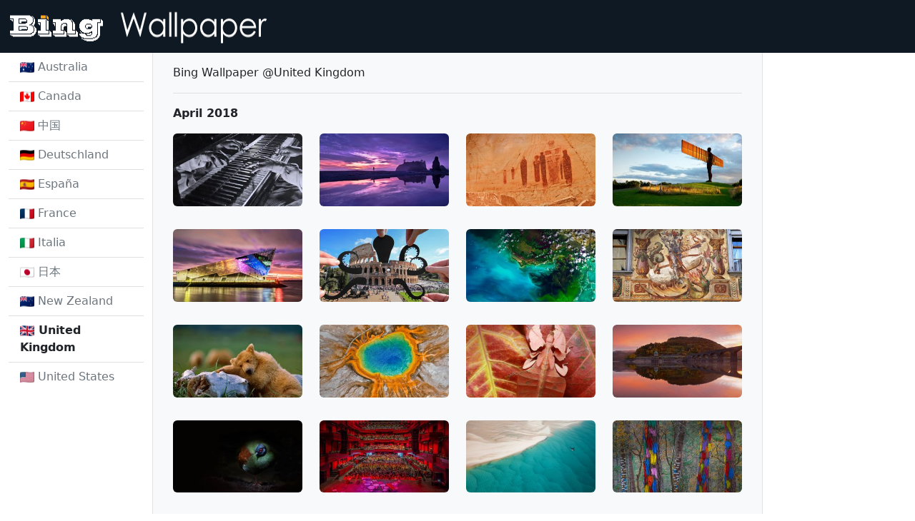

--- FILE ---
content_type: text/html; charset=utf-8
request_url: https://cdnjs.nanxiongnandi.com/archive/uk/201804
body_size: 6886
content:

<!doctype html>
<html lang="en">



<head>
    <meta charset="utf-8">
    <meta name="viewport" content="width=device-width, initial-scale=1">
    <title>Bing Wallpaper Archive</title>
    <meta name="keywords"
        content="bing wallpaper,bing wallpaper archive,bing wallpaper gallery,bing wallpaper collection,bing wallpaper free download,bing wallpaper 4k,bing wallpaper Ultra High Definition" />
    <meta name="description"
        content="We provides Bing daily wallpaper images gallery for several countries.You can download all wallpaper images since May 2009 for free.Ultra HD wallpapers available from February 2021." />
    <link href="https://cdn.jsdelivr.net/npm/bootstrap@5.2.0/dist/css/bootstrap.min.css" rel="stylesheet"
        integrity="sha384-gH2yIJqKdNHPEq0n4Mqa/HGKIhSkIHeL5AyhkYV8i59U5AR6csBvApHHNl/vI1Bx" crossorigin="anonymous">
    <style>
        .custom-tooltip {
            --bs-tooltip-max-width: 375px;
        }
    </style>
    <script async src="https://pagead2.googlesyndication.com/pagead/js/adsbygoogle.js?client=ca-pub-5373353334982594" crossorigin="anonymous" type="338552e4dc9ecb82c0658ee4-text/javascript"></script>
</head>


<body>
    

<nav class="navbar" style="background-color: #0f1923;">
    <div class="container-fluid">
        <a class="navbar-brand" href="/">
            <img src="//cdnjs.nanxiongnandi.com/static/img/logo.gif" alt="" width="380" height="48">
        </a>
    </div>
</nav>


    
    <div class="container-fluid">
        <div class="row align-items-start">
            

<div class="col-xl-2">
    <ul class="list-group list-group-flush">
        
        
        
        <li class="list-group-item">
            <a class="nav-link link-secondary" href="/au">
                <picture class="align-top">
                    <source type="image/webp" srcset="https://flagcdn.com/20x15/au.webp,
                        https://flagcdn.com/40x30/au.webp 2x,
                        https://flagcdn.com/60x45/au.webp 3x">
                    <source type="image/png" srcset="https://flagcdn.com/20x15/au.png,
                        https://flagcdn.com/40x30/au.png 2x,
                        https://flagcdn.com/60x45/au.png 3x">
                    <img src="https://flagcdn.com/20x15/au.png" width="20" height="15" alt="Australia">
                </picture>
                Australia
            </a>
        </li>
        
        
        
        
        
        <li class="list-group-item">
            <a class="nav-link link-secondary" href="/ca">
                <picture class="align-top">
                    <source type="image/webp" srcset="https://flagcdn.com/20x15/ca.webp,
                        https://flagcdn.com/40x30/ca.webp 2x,
                        https://flagcdn.com/60x45/ca.webp 3x">
                    <source type="image/png" srcset="https://flagcdn.com/20x15/ca.png,
                        https://flagcdn.com/40x30/ca.png 2x,
                        https://flagcdn.com/60x45/ca.png 3x">
                    <img src="https://flagcdn.com/20x15/ca.png" width="20" height="15" alt="Canada">
                </picture>
                Canada
            </a>
        </li>
        
        
        
        
        
        <li class="list-group-item">
            <a class="nav-link link-secondary" href="/cn">
                <picture class="align-top">
                    <source type="image/webp" srcset="https://flagcdn.com/20x15/cn.webp,
                        https://flagcdn.com/40x30/cn.webp 2x,
                        https://flagcdn.com/60x45/cn.webp 3x">
                    <source type="image/png" srcset="https://flagcdn.com/20x15/cn.png,
                        https://flagcdn.com/40x30/cn.png 2x,
                        https://flagcdn.com/60x45/cn.png 3x">
                    <img src="https://flagcdn.com/20x15/cn.png" width="20" height="15" alt="中国">
                </picture>
                中国
            </a>
        </li>
        
        
        
        
        
        <li class="list-group-item">
            <a class="nav-link link-secondary" href="/de">
                <picture class="align-top">
                    <source type="image/webp" srcset="https://flagcdn.com/20x15/de.webp,
                        https://flagcdn.com/40x30/de.webp 2x,
                        https://flagcdn.com/60x45/de.webp 3x">
                    <source type="image/png" srcset="https://flagcdn.com/20x15/de.png,
                        https://flagcdn.com/40x30/de.png 2x,
                        https://flagcdn.com/60x45/de.png 3x">
                    <img src="https://flagcdn.com/20x15/de.png" width="20" height="15" alt="Deutschland">
                </picture>
                Deutschland
            </a>
        </li>
        
        
        
        
        
        <li class="list-group-item">
            <a class="nav-link link-secondary" href="/es">
                <picture class="align-top">
                    <source type="image/webp" srcset="https://flagcdn.com/20x15/es.webp,
                        https://flagcdn.com/40x30/es.webp 2x,
                        https://flagcdn.com/60x45/es.webp 3x">
                    <source type="image/png" srcset="https://flagcdn.com/20x15/es.png,
                        https://flagcdn.com/40x30/es.png 2x,
                        https://flagcdn.com/60x45/es.png 3x">
                    <img src="https://flagcdn.com/20x15/es.png" width="20" height="15" alt="España">
                </picture>
                España
            </a>
        </li>
        
        
        
        
        
        <li class="list-group-item">
            <a class="nav-link link-secondary" href="/fr">
                <picture class="align-top">
                    <source type="image/webp" srcset="https://flagcdn.com/20x15/fr.webp,
                        https://flagcdn.com/40x30/fr.webp 2x,
                        https://flagcdn.com/60x45/fr.webp 3x">
                    <source type="image/png" srcset="https://flagcdn.com/20x15/fr.png,
                        https://flagcdn.com/40x30/fr.png 2x,
                        https://flagcdn.com/60x45/fr.png 3x">
                    <img src="https://flagcdn.com/20x15/fr.png" width="20" height="15" alt="France">
                </picture>
                France
            </a>
        </li>
        
        
        
        
        
        <li class="list-group-item">
            <a class="nav-link link-secondary" href="/it">
                <picture class="align-top">
                    <source type="image/webp" srcset="https://flagcdn.com/20x15/it.webp,
                        https://flagcdn.com/40x30/it.webp 2x,
                        https://flagcdn.com/60x45/it.webp 3x">
                    <source type="image/png" srcset="https://flagcdn.com/20x15/it.png,
                        https://flagcdn.com/40x30/it.png 2x,
                        https://flagcdn.com/60x45/it.png 3x">
                    <img src="https://flagcdn.com/20x15/it.png" width="20" height="15" alt="Italia">
                </picture>
                Italia
            </a>
        </li>
        
        
        
        
        
        <li class="list-group-item">
            <a class="nav-link link-secondary" href="/jp">
                <picture class="align-top">
                    <source type="image/webp" srcset="https://flagcdn.com/20x15/jp.webp,
                        https://flagcdn.com/40x30/jp.webp 2x,
                        https://flagcdn.com/60x45/jp.webp 3x">
                    <source type="image/png" srcset="https://flagcdn.com/20x15/jp.png,
                        https://flagcdn.com/40x30/jp.png 2x,
                        https://flagcdn.com/60x45/jp.png 3x">
                    <img src="https://flagcdn.com/20x15/jp.png" width="20" height="15" alt="日本">
                </picture>
                日本
            </a>
        </li>
        
        
        
        
        
        <li class="list-group-item">
            <a class="nav-link link-secondary" href="/nz">
                <picture class="align-top">
                    <source type="image/webp" srcset="https://flagcdn.com/20x15/nz.webp,
                        https://flagcdn.com/40x30/nz.webp 2x,
                        https://flagcdn.com/60x45/nz.webp 3x">
                    <source type="image/png" srcset="https://flagcdn.com/20x15/nz.png,
                        https://flagcdn.com/40x30/nz.png 2x,
                        https://flagcdn.com/60x45/nz.png 3x">
                    <img src="https://flagcdn.com/20x15/nz.png" width="20" height="15" alt="New Zealand">
                </picture>
                New Zealand
            </a>
        </li>
        
        
        
        
        
        <li class="list-group-item">
            <a class="nav-link link-dark fw-bold" aria-current="page">
                <picture class="align-top">
                    <source type="image/webp" srcset="https://flagcdn.com/20x15/gb.webp,
                            https://flagcdn.com/40x30/gb.webp 2x,
                            https://flagcdn.com/60x45/gb.webp 3x">
                    <source type="image/png" srcset="https://flagcdn.com/20x15/gb.png,
                            https://flagcdn.com/40x30/gb.png 2x,
                            https://flagcdn.com/60x45/gb.png 3x">
                    <img src="https://flagcdn.com/20x15/gb.png" width="20" height="15" alt="United Kingdom">
                </picture>
                United Kingdom
            </a>
        </li>
        
        
        
        
        
        <li class="list-group-item">
            <a class="nav-link link-secondary" href="/us">
                <picture class="align-top">
                    <source type="image/webp" srcset="https://flagcdn.com/20x15/us.webp,
                        https://flagcdn.com/40x30/us.webp 2x,
                        https://flagcdn.com/60x45/us.webp 3x">
                    <source type="image/png" srcset="https://flagcdn.com/20x15/us.png,
                        https://flagcdn.com/40x30/us.png 2x,
                        https://flagcdn.com/60x45/us.png 3x">
                    <img src="https://flagcdn.com/20x15/us.png" width="20" height="15" alt="United States">
                </picture>
                United States
            </a>
        </li>
        
        
        
    </ul>
</div>

            
            <div class="col-xl-8 border-start border-end px-3" style="background-color: #f8f9fa;">
                <div class="container mt-3">
                    Bing Wallpaper @United Kingdom
                </div>
                

<div class="container mt-3">
    
    <div class="fw-bold pt-3 border-top">April 2018</div>
    <div class="row align-items-start">
        
        <div class="col-md-6 col-lg-4 col-xl-3">
            <a href="/detail/uk/MaryLouWilliams_1366x768" target="_blank" class="d-inline-block py-3" data-bs-toggle="tooltip" data-bs-custom-class="custom-tooltip"
                data-bs-title="Close-up of the hands of jazz pianist Mary Lou Williams during a jam session held in New York City, USA, 1943 (© Gjon Mili/Getty Images)(Bing United Kingdom)">
                <img class="img-fluid rounded" style="width: 100%;"
                    src="https://imgproxy.nanxiongnandi.com/hLsBg1Fy0s-N3-4scQIlNzrwv9YbiOUzZKV3o6SDQm8/w:300/aHR0cHM6Ly9pbWcu/bmFueGlvbmduYW5k/aS5jb20vMjAxODA0/L01hcnlMb3VXaWxs/aWFtc18xMzY2eDc2/OC5qcGc.jpg"
                    alt="Close-up of the hands of jazz pianist Mary Lou Williams during a jam session held in New York City, USA, 1943 (© Gjon Mili/Getty Images)(Bing United Kingdom)" />
            </a>
        </div>
        
        <div class="col-md-6 col-lg-4 col-xl-3">
            <a href="/detail/uk/RubyBeach_1366x768" target="_blank" class="d-inline-block py-3" data-bs-toggle="tooltip" data-bs-custom-class="custom-tooltip"
                data-bs-title="Ruby Beach in Olympic National Park, Washington, USA (© Jason Savage/Tandem Stills &#43; Motion)(Bing United Kingdom)">
                <img class="img-fluid rounded" style="width: 100%;"
                    src="https://imgproxy.nanxiongnandi.com/apqXW0rNtLcJDeOVi14R4Pa9nLT29gLL-QU-I68FS08/w:300/aHR0cHM6Ly9pbWcu/bmFueGlvbmduYW5k/aS5jb20vMjAxODA0/L1J1YnlCZWFjaF8x/MzY2eDc2OC5qcGc.jpg"
                    alt="Ruby Beach in Olympic National Park, Washington, USA (© Jason Savage/Tandem Stills &#43; Motion)(Bing United Kingdom)" />
            </a>
        </div>
        
        <div class="col-md-6 col-lg-4 col-xl-3">
            <a href="/detail/uk/GreatGhost_1366x768" target="_blank" class="d-inline-block py-3" data-bs-toggle="tooltip" data-bs-custom-class="custom-tooltip"
                data-bs-title="Rock art at the Great Gallery of Horseshoe Canyon, Canyonlands National Park, Utah, USA (© Austin Cronnelly/Tandem Stills &#43; Motion)(Bing United Kingdom)">
                <img class="img-fluid rounded" style="width: 100%;"
                    src="https://imgproxy.nanxiongnandi.com/ptQPMCQIvLO3HdS7bj3L3DOxxfU26RY0P79HwP1X3GI/w:300/aHR0cHM6Ly9pbWcu/bmFueGlvbmduYW5k/aS5jb20vMjAxODA0/L0dyZWF0R2hvc3Rf/MTM2Nng3NjguanBn.jpg"
                    alt="Rock art at the Great Gallery of Horseshoe Canyon, Canyonlands National Park, Utah, USA (© Austin Cronnelly/Tandem Stills &#43; Motion)(Bing United Kingdom)" />
            </a>
        </div>
        
        <div class="col-md-6 col-lg-4 col-xl-3">
            <a href="/detail/uk/AngelNorth_1366x768" target="_blank" class="d-inline-block py-3" data-bs-toggle="tooltip" data-bs-custom-class="custom-tooltip"
                data-bs-title="The Angel of the North in Gateshead, Tyne and Wear (© Stephen Taylor/Alamy)(Bing United Kingdom)">
                <img class="img-fluid rounded" style="width: 100%;"
                    src="https://imgproxy.nanxiongnandi.com/wZ2gCi10ilYIn7injhdkgrQ25vG5zXhfft1ruTHloZY/w:300/aHR0cHM6Ly9pbWcu/bmFueGlvbmduYW5k/aS5jb20vMjAxODA0/L0FuZ2VsTm9ydGhf/MTM2Nng3NjguanBn.jpg"
                    alt="The Angel of the North in Gateshead, Tyne and Wear (© Stephen Taylor/Alamy)(Bing United Kingdom)" />
            </a>
        </div>
        
        <div class="col-md-6 col-lg-4 col-xl-3">
            <a href="/detail/uk/DeepAquarium_1366x768" target="_blank" class="d-inline-block py-3" data-bs-toggle="tooltip" data-bs-custom-class="custom-tooltip"
                data-bs-title="Sunrise over The Deep aquarium in Hull, England (© Martin Williams/Alamy)(Bing United Kingdom)">
                <img class="img-fluid rounded" style="width: 100%;"
                    src="https://imgproxy.nanxiongnandi.com/MfvW4NzM8j3K6Nu1dPTC2hzNrzOy2daqGNkScA62DV8/w:300/aHR0cHM6Ly9pbWcu/bmFueGlvbmduYW5k/aS5jb20vMjAxODA0/L0RlZXBBcXVhcml1/bV8xMzY2eDc2OC5q/cGc.jpg"
                    alt="Sunrise over The Deep aquarium in Hull, England (© Martin Williams/Alamy)(Bing United Kingdom)" />
            </a>
        </div>
        
        <div class="col-md-6 col-lg-4 col-xl-3">
            <a href="/detail/uk/PaperboyoOctopus_1366x768" target="_blank" class="d-inline-block py-3" data-bs-toggle="tooltip" data-bs-custom-class="custom-tooltip"
                data-bs-title="The Colosseum of Rome, Italy (© Paperboyo/PrincessCruises/Solent News/REX/Shutterstock)(Bing United Kingdom)">
                <img class="img-fluid rounded" style="width: 100%;"
                    src="https://imgproxy.nanxiongnandi.com/PKXVLI9jn4OmBBQZqZJN7OKh8_TSA7pg0VKtZ-8feHk/w:300/aHR0cHM6Ly9pbWcu/bmFueGlvbmduYW5k/aS5jb20vMjAxODA0/L1BhcGVyYm95b09j/dG9wdXNfMTM2Nng3/NjguanBn.jpg"
                    alt="The Colosseum of Rome, Italy (© Paperboyo/PrincessCruises/Solent News/REX/Shutterstock)(Bing United Kingdom)" />
            </a>
        </div>
        
        <div class="col-md-6 col-lg-4 col-xl-3">
            <a href="/detail/uk/SatelliteGlades_1366x768" target="_blank" class="d-inline-block py-3" data-bs-toggle="tooltip" data-bs-custom-class="custom-tooltip"
                data-bs-title="Satellite view of Everglades National Park, Florida, USA (© Satellite Earth Art/Aurora Photos)(Bing United Kingdom)">
                <img class="img-fluid rounded" style="width: 100%;"
                    src="https://imgproxy.nanxiongnandi.com/GYpos0UiJWa3GWD9ABqueTRmyGj6ePWmFl2GY41KcvM/w:300/aHR0cHM6Ly9pbWcu/bmFueGlvbmduYW5k/aS5jb20vMjAxODA0/L1NhdGVsbGl0ZUds/YWRlc18xMzY2eDc2/OC5qcGc.jpg"
                    alt="Satellite view of Everglades National Park, Florida, USA (© Satellite Earth Art/Aurora Photos)(Bing United Kingdom)" />
            </a>
        </div>
        
        <div class="col-md-6 col-lg-4 col-xl-3">
            <a href="/detail/uk/StGeorgeFresco_1366x768" target="_blank" class="d-inline-block py-3" data-bs-toggle="tooltip" data-bs-custom-class="custom-tooltip"
                data-bs-title="St George and the Dragon fresco on a medieval building in Stein am Rhein, Switzerland (© CSP_felker/age fotostock)(Bing United Kingdom)">
                <img class="img-fluid rounded" style="width: 100%;"
                    src="https://imgproxy.nanxiongnandi.com/kvdyD_7HFeBwqNiL6iIZYESr2z86zJy83H7Hc-iTfNo/w:300/aHR0cHM6Ly9pbWcu/bmFueGlvbmduYW5k/aS5jb20vMjAxODA0/L1N0R2VvcmdlRnJl/c2NvXzEzNjZ4NzY4/LmpwZw.jpg"
                    alt="St George and the Dragon fresco on a medieval building in Stein am Rhein, Switzerland (© CSP_felker/age fotostock)(Bing United Kingdom)" />
            </a>
        </div>
        
        <div class="col-md-6 col-lg-4 col-xl-3">
            <a href="/detail/uk/TreeHugger_1366x768" target="_blank" class="d-inline-block py-3" data-bs-toggle="tooltip" data-bs-custom-class="custom-tooltip"
                data-bs-title="Napping grizzly bear cub, Katmai National Park and Preserve, Alaska, USA (© Suzi Eszterhas/Minden Pictures)(Bing United Kingdom)">
                <img class="img-fluid rounded" style="width: 100%;"
                    src="https://imgproxy.nanxiongnandi.com/g6lYIetBjrVHGkAxBDngoUGQE_b5ek5T68YXumXtlAQ/w:300/aHR0cHM6Ly9pbWcu/bmFueGlvbmduYW5k/aS5jb20vMjAxODA0/L1RyZWVIdWdnZXJf/MTM2Nng3NjguanBn.jpg"
                    alt="Napping grizzly bear cub, Katmai National Park and Preserve, Alaska, USA (© Suzi Eszterhas/Minden Pictures)(Bing United Kingdom)" />
            </a>
        </div>
        
        <div class="col-md-6 col-lg-4 col-xl-3">
            <a href="/detail/uk/GrandPrismatic_1366x768" target="_blank" class="d-inline-block py-3" data-bs-toggle="tooltip" data-bs-custom-class="custom-tooltip"
                data-bs-title="Grand Prismatic Spring at Yellowstone National Park, USA (© Media Drum World/Aurora Photos)(Bing United Kingdom)">
                <img class="img-fluid rounded" style="width: 100%;"
                    src="https://imgproxy.nanxiongnandi.com/CdjhZnil0cDbhkmEjDbeemJT_24AeY3EcrCiWCqiDTE/w:300/aHR0cHM6Ly9pbWcu/bmFueGlvbmduYW5k/aS5jb20vMjAxODA0/L0dyYW5kUHJpc21h/dGljXzEzNjZ4NzY4/LmpwZw.jpg"
                    alt="Grand Prismatic Spring at Yellowstone National Park, USA (© Media Drum World/Aurora Photos)(Bing United Kingdom)" />
            </a>
        </div>
        
        <div class="col-md-6 col-lg-4 col-xl-3">
            <a href="/detail/uk/Phyllium_1366x768" target="_blank" class="d-inline-block py-3" data-bs-toggle="tooltip" data-bs-custom-class="custom-tooltip"
                data-bs-title="Leaf insect, Indonesia (© kuritafsheen/RooM/Getty Images)(Bing United Kingdom)">
                <img class="img-fluid rounded" style="width: 100%;"
                    src="https://imgproxy.nanxiongnandi.com/xti8MUEitiQZKox1B16mlRhzKy9j4fdPEcE7t_Agqjw/w:300/aHR0cHM6Ly9pbWcu/bmFueGlvbmduYW5k/aS5jb20vMjAxODA0/L1BoeWxsaXVtXzEz/NjZ4NzY4LmpwZw.jpg"
                    alt="Leaf insect, Indonesia (© kuritafsheen/RooM/Getty Images)(Bing United Kingdom)" />
            </a>
        </div>
        
        <div class="col-md-6 col-lg-4 col-xl-3">
            <a href="/detail/uk/TopDam_1366x768" target="_blank" class="d-inline-block py-3" data-bs-toggle="tooltip" data-bs-custom-class="custom-tooltip"
                data-bs-title="Craig Goch Dam in the Elan Valley of Wales (© Stephen Taylor/Alamy)(Bing United Kingdom)">
                <img class="img-fluid rounded" style="width: 100%;"
                    src="https://imgproxy.nanxiongnandi.com/tje0fajmUd8n8JLzrSj9DIz18akXBLKQOT5hiQ3nr1Q/w:300/aHR0cHM6Ly9pbWcu/bmFueGlvbmduYW5k/aS5jb20vMjAxODA0/L1RvcERhbV8xMzY2/eDc2OC5qcGc.jpg"
                    alt="Craig Goch Dam in the Elan Valley of Wales (© Stephen Taylor/Alamy)(Bing United Kingdom)" />
            </a>
        </div>
        
        <div class="col-md-6 col-lg-4 col-xl-3">
            <a href="/detail/uk/WoodPartridge_1366x768" target="_blank" class="d-inline-block py-3" data-bs-toggle="tooltip" data-bs-custom-class="custom-tooltip"
                data-bs-title="A crested wood partridge (© Sue Demetriou/Offset)(Bing United Kingdom)">
                <img class="img-fluid rounded" style="width: 100%;"
                    src="https://imgproxy.nanxiongnandi.com/z6ODLp77b-WsrU4BhA0MOsZM9uce57LHseU6wQ-jqCo/w:300/aHR0cHM6Ly9pbWcu/bmFueGlvbmduYW5k/aS5jb20vMjAxODA0/L1dvb2RQYXJ0cmlk/Z2VfMTM2Nng3Njgu/anBn.jpg"
                    alt="A crested wood partridge (© Sue Demetriou/Offset)(Bing United Kingdom)" />
            </a>
        </div>
        
        <div class="col-md-6 col-lg-4 col-xl-3">
            <a href="/detail/uk/ChildrenHarpa_1366x768" target="_blank" class="d-inline-block py-3" data-bs-toggle="tooltip" data-bs-custom-class="custom-tooltip"
                data-bs-title="The Children&#39;s Cultural Festival at Harpa concert hall in Reykjavik, Iceland (© Arctic-Images/Corbis Documentary/Getty Images)(Bing United Kingdom)">
                <img class="img-fluid rounded" style="width: 100%;"
                    src="https://imgproxy.nanxiongnandi.com/izdn7DcpAf0zyDmleIzbEqgVKTXPNcrpItA9uXfqK8E/w:300/aHR0cHM6Ly9pbWcu/bmFueGlvbmduYW5k/aS5jb20vMjAxODA0/L0NoaWxkcmVuSGFy/cGFfMTM2Nng3Njgu/anBn.jpg"
                    alt="The Children&#39;s Cultural Festival at Harpa concert hall in Reykjavik, Iceland (© Arctic-Images/Corbis Documentary/Getty Images)(Bing United Kingdom)" />
            </a>
        </div>
        
        <div class="col-md-6 col-lg-4 col-xl-3">
            <a href="/detail/uk/MozambiqueSandbar_1366x768" target="_blank" class="d-inline-block py-3" data-bs-toggle="tooltip" data-bs-custom-class="custom-tooltip"
                data-bs-title="The Bazaruto Archipelago of Mozambique (© Jody MacDonald/Offset)(Bing United Kingdom)">
                <img class="img-fluid rounded" style="width: 100%;"
                    src="https://imgproxy.nanxiongnandi.com/ZhQUH0XMARvYDdZi7eCD-lDpPsPaZIxLbeGZmvE6BN0/w:300/aHR0cHM6Ly9pbWcu/bmFueGlvbmduYW5k/aS5jb20vMjAxODA0/L01vemFtYmlxdWVT/YW5kYmFyXzEzNjZ4/NzY4LmpwZw.jpg"
                    alt="The Bazaruto Archipelago of Mozambique (© Jody MacDonald/Offset)(Bing United Kingdom)" />
            </a>
        </div>
        
        <div class="col-md-6 col-lg-4 col-xl-3">
            <a href="/detail/uk/PaintedForest_1366x768" target="_blank" class="d-inline-block py-3" data-bs-toggle="tooltip" data-bs-custom-class="custom-tooltip"
                data-bs-title="The ‘Living Forest’ in the Oma Valley of Biscay, Spain (© Juan Carlos Munoz/Minden Pictures)(Bing United Kingdom)">
                <img class="img-fluid rounded" style="width: 100%;"
                    src="https://imgproxy.nanxiongnandi.com/6lhgteenXnCFfhBMSEXZ3iEyTc8gZjuB2guLsycwa-0/w:300/aHR0cHM6Ly9pbWcu/bmFueGlvbmduYW5k/aS5jb20vMjAxODA0/L1BhaW50ZWRGb3Jl/c3RfMTM2Nng3Njgu/anBn.jpg"
                    alt="The ‘Living Forest’ in the Oma Valley of Biscay, Spain (© Juan Carlos Munoz/Minden Pictures)(Bing United Kingdom)" />
            </a>
        </div>
        
        <div class="col-md-6 col-lg-4 col-xl-3">
            <a href="/detail/uk/DuskyDolphin_1366x768" target="_blank" class="d-inline-block py-3" data-bs-toggle="tooltip" data-bs-custom-class="custom-tooltip"
                data-bs-title="A pod of dusky dolphins at Kaikoura, New Zealand (© Terry Whittaker/Alamy)(Bing United Kingdom)">
                <img class="img-fluid rounded" style="width: 100%;"
                    src="https://imgproxy.nanxiongnandi.com/4mQIRg1JOuD7x7Pran3go3e2bg51HtEyr7fVBvpCDFs/w:300/aHR0cHM6Ly9pbWcu/bmFueGlvbmduYW5k/aS5jb20vMjAxODA0/L0R1c2t5RG9scGhp/bl8xMzY2eDc2OC5q/cGc.jpg"
                    alt="A pod of dusky dolphins at Kaikoura, New Zealand (© Terry Whittaker/Alamy)(Bing United Kingdom)" />
            </a>
        </div>
        
        <div class="col-md-6 col-lg-4 col-xl-3">
            <a href="/detail/uk/VikingHouse_1366x768" target="_blank" class="d-inline-block py-3" data-bs-toggle="tooltip" data-bs-custom-class="custom-tooltip"
                data-bs-title="Replica of a Viking home in Dublin National Botanic Gardens, Ireland (© George Munday/plainpicture)(Bing United Kingdom)">
                <img class="img-fluid rounded" style="width: 100%;"
                    src="https://imgproxy.nanxiongnandi.com/E8Wj4ZZtZumbkYMY9YgazcuXx4KHV4bbrdgb5gws0N8/w:300/aHR0cHM6Ly9pbWcu/bmFueGlvbmduYW5k/aS5jb20vMjAxODA0/L1Zpa2luZ0hvdXNl/XzEzNjZ4NzY4Lmpw/Zw.jpg"
                    alt="Replica of a Viking home in Dublin National Botanic Gardens, Ireland (© George Munday/plainpicture)(Bing United Kingdom)" />
            </a>
        </div>
        
        <div class="col-md-6 col-lg-4 col-xl-3">
            <a href="/detail/uk/SydneyClimbers_1366x768" target="_blank" class="d-inline-block py-3" data-bs-toggle="tooltip" data-bs-custom-class="custom-tooltip"
                data-bs-title="Sydney Harbour Bridge in Sydney, Australia (© Grant Faint/Offset)(Bing United Kingdom)">
                <img class="img-fluid rounded" style="width: 100%;"
                    src="https://imgproxy.nanxiongnandi.com/cDzbZS4_DSdoy3-NNdl7jScJcRbpFDUb3wb7AbxszPA/w:300/aHR0cHM6Ly9pbWcu/bmFueGlvbmduYW5k/aS5jb20vMjAxODA0/L1N5ZG5leUNsaW1i/ZXJzXzEzNjZ4NzY4/LmpwZw.jpg"
                    alt="Sydney Harbour Bridge in Sydney, Australia (© Grant Faint/Offset)(Bing United Kingdom)" />
            </a>
        </div>
        
        <div class="col-md-6 col-lg-4 col-xl-3">
            <a href="/detail/uk/ZhangjiajieLandscape_1366x768" target="_blank" class="d-inline-block py-3" data-bs-toggle="tooltip" data-bs-custom-class="custom-tooltip"
                data-bs-title="Zhangjiajie National Forest Park in Hunan Province, China (© aphotostory/Shutterstock)(Bing United Kingdom)">
                <img class="img-fluid rounded" style="width: 100%;"
                    src="https://imgproxy.nanxiongnandi.com/Ycvgp-z_wTP53CY72j7Nu-tNXux8RwvzkBL_z_5jr2Y/w:300/aHR0cHM6Ly9pbWcu/bmFueGlvbmduYW5k/aS5jb20vMjAxODA0/L1poYW5namlhamll/TGFuZHNjYXBlXzEz/NjZ4NzY4LmpwZw.jpg"
                    alt="Zhangjiajie National Forest Park in Hunan Province, China (© aphotostory/Shutterstock)(Bing United Kingdom)" />
            </a>
        </div>
        
        <div class="col-md-6 col-lg-4 col-xl-3">
            <a href="/detail/uk/RedDeerStag_1366x768" target="_blank" class="d-inline-block py-3" data-bs-toggle="tooltip" data-bs-custom-class="custom-tooltip"
                data-bs-title="A red deer in Richmond Park, London (© Mark Bridger/Alamy)(Bing United Kingdom)">
                <img class="img-fluid rounded" style="width: 100%;"
                    src="https://imgproxy.nanxiongnandi.com/xFTzlOevJeIhO5NEQtwwI_6iTSEI5eYK4rU8_fMTM9c/w:300/aHR0cHM6Ly9pbWcu/bmFueGlvbmduYW5k/aS5jb20vMjAxODA0/L1JlZERlZXJTdGFn/XzEzNjZ4NzY4Lmpw/Zw.jpg"
                    alt="A red deer in Richmond Park, London (© Mark Bridger/Alamy)(Bing United Kingdom)" />
            </a>
        </div>
        
        <div class="col-md-6 col-lg-4 col-xl-3">
            <a href="/detail/uk/LenaDelta_1366x768" target="_blank" class="d-inline-block py-3" data-bs-toggle="tooltip" data-bs-custom-class="custom-tooltip"
                data-bs-title="The Lena Delta Wildlife Reserve in Siberia, Russia (© USGS EROS Data Center/NASA)(Bing United Kingdom)">
                <img class="img-fluid rounded" style="width: 100%;"
                    src="https://imgproxy.nanxiongnandi.com/djL8DR3rP2E_vbuxDg_7AbSd3-bfhMBtf3UCp3Q8ERQ/w:300/aHR0cHM6Ly9pbWcu/bmFueGlvbmduYW5k/aS5jb20vMjAxODA0/L0xlbmFEZWx0YV8x/MzY2eDc2OC5qcGc.jpg"
                    alt="The Lena Delta Wildlife Reserve in Siberia, Russia (© USGS EROS Data Center/NASA)(Bing United Kingdom)" />
            </a>
        </div>
        
        <div class="col-md-6 col-lg-4 col-xl-3">
            <a href="/detail/uk/ResplendentQuetzal_1366x768" target="_blank" class="d-inline-block py-3" data-bs-toggle="tooltip" data-bs-custom-class="custom-tooltip"
                data-bs-title="Male resplendent quetzal in Costa Rica (© mallardg500/Getty Images)(Bing United Kingdom)">
                <img class="img-fluid rounded" style="width: 100%;"
                    src="https://imgproxy.nanxiongnandi.com/ktNozz-XSo3OkvXtSph2dsusirjc0THaLSY0BtoqY4E/w:300/aHR0cHM6Ly9pbWcu/bmFueGlvbmduYW5k/aS5jb20vMjAxODA0/L1Jlc3BsZW5kZW50/UXVldHphbF8xMzY2/eDc2OC5qcGc.jpg"
                    alt="Male resplendent quetzal in Costa Rica (© mallardg500/Getty Images)(Bing United Kingdom)" />
            </a>
        </div>
        
        <div class="col-md-6 col-lg-4 col-xl-3">
            <a href="/detail/uk/RiversMeet_1366x768" target="_blank" class="d-inline-block py-3" data-bs-toggle="tooltip" data-bs-custom-class="custom-tooltip"
                data-bs-title="The river Arve (right) flowing into the Rhône in Geneva, Switzerland (© Capchure/Getty Images)(Bing United Kingdom)">
                <img class="img-fluid rounded" style="width: 100%;"
                    src="https://imgproxy.nanxiongnandi.com/R1D5cnnPKCDgyV8pP7OulXyM_DuRC_ICHpxj4p_hiE4/w:300/aHR0cHM6Ly9pbWcu/bmFueGlvbmduYW5k/aS5jb20vMjAxODA0/L1JpdmVyc01lZXRf/MTM2Nng3NjguanBn.jpg"
                    alt="The river Arve (right) flowing into the Rhône in Geneva, Switzerland (© Capchure/Getty Images)(Bing United Kingdom)" />
            </a>
        </div>
        
        <div class="col-md-6 col-lg-4 col-xl-3">
            <a href="/detail/uk/WalkingEmperor_1366x768" target="_blank" class="d-inline-block py-3" data-bs-toggle="tooltip" data-bs-custom-class="custom-tooltip"
                data-bs-title="Emperor penguins on Snow Hill Island, Antarctica (© David Tipling Photo Library/Alamy)(Bing United Kingdom)">
                <img class="img-fluid rounded" style="width: 100%;"
                    src="https://imgproxy.nanxiongnandi.com/vqc1YVSijptd3j0cWRwRGmJ6CuuAz1xBXPpTQHK1G74/w:300/aHR0cHM6Ly9pbWcu/bmFueGlvbmduYW5k/aS5jb20vMjAxODA0/L1dhbGtpbmdFbXBl/cm9yXzEzNjZ4NzY4/LmpwZw.jpg"
                    alt="Emperor penguins on Snow Hill Island, Antarctica (© David Tipling Photo Library/Alamy)(Bing United Kingdom)" />
            </a>
        </div>
        
        <div class="col-md-6 col-lg-4 col-xl-3">
            <a href="/detail/uk/HegraTomb_1366x768" target="_blank" class="d-inline-block py-3" data-bs-toggle="tooltip" data-bs-custom-class="custom-tooltip"
                data-bs-title="Mada’in Saleh archeological site in Saudi Arabia (© Bruno Zanzottera/Aurora Photos)(Bing United Kingdom)">
                <img class="img-fluid rounded" style="width: 100%;"
                    src="https://imgproxy.nanxiongnandi.com/gEn99zzwHnDoIQYYKuBLe-15qeIIv1PJ6hA2H2-fTEg/w:300/aHR0cHM6Ly9pbWcu/bmFueGlvbmduYW5k/aS5jb20vMjAxODA0/L0hlZ3JhVG9tYl8x/MzY2eDc2OC5qcGc.jpg"
                    alt="Mada’in Saleh archeological site in Saudi Arabia (© Bruno Zanzottera/Aurora Photos)(Bing United Kingdom)" />
            </a>
        </div>
        
        <div class="col-md-6 col-lg-4 col-xl-3">
            <a href="/detail/uk/Castlemartin_1366x768" target="_blank" class="d-inline-block py-3" data-bs-toggle="tooltip" data-bs-custom-class="custom-tooltip"
                data-bs-title="Stack Rocks at Castlemartin on the Pembrokeshire coastline, West Wales (© James Davies/Alamy)(Bing United Kingdom)">
                <img class="img-fluid rounded" style="width: 100%;"
                    src="https://imgproxy.nanxiongnandi.com/KaKmTarTeYZu5nuXK60OBbIzZTXT67RreF0eR0dhvRc/w:300/aHR0cHM6Ly9pbWcu/bmFueGlvbmduYW5k/aS5jb20vMjAxODA0/L0Nhc3RsZW1hcnRp/bl8xMzY2eDc2OC5q/cGc.jpg"
                    alt="Stack Rocks at Castlemartin on the Pembrokeshire coastline, West Wales (© James Davies/Alamy)(Bing United Kingdom)" />
            </a>
        </div>
        
        <div class="col-md-6 col-lg-4 col-xl-3">
            <a href="/detail/uk/UmbriaCastelluccio_1366x768" target="_blank" class="d-inline-block py-3" data-bs-toggle="tooltip" data-bs-custom-class="custom-tooltip"
                data-bs-title="The village of Castelluccio above the Piano Grande, Umbria, Italy (© beppeverge/Getty Images)(Bing United Kingdom)">
                <img class="img-fluid rounded" style="width: 100%;"
                    src="https://imgproxy.nanxiongnandi.com/lD2XEjclDMfoq59Q_0EinyTwHFqoX7IQTHoGCkRTyXg/w:300/aHR0cHM6Ly9pbWcu/bmFueGlvbmduYW5k/aS5jb20vMjAxODA0/L1VtYnJpYUNhc3Rl/bGx1Y2Npb18xMzY2/eDc2OC5qcGc.jpg"
                    alt="The village of Castelluccio above the Piano Grande, Umbria, Italy (© beppeverge/Getty Images)(Bing United Kingdom)" />
            </a>
        </div>
        
        <div class="col-md-6 col-lg-4 col-xl-3">
            <a href="/detail/uk/SevenMagicMountains_1366x768" target="_blank" class="d-inline-block py-3" data-bs-toggle="tooltip" data-bs-custom-class="custom-tooltip"
                data-bs-title="Seven Magic Mountains art installation, Jean Dry Lake, Nevada, USA (© Renz Alfonso Dela Pena)(Bing United Kingdom)">
                <img class="img-fluid rounded" style="width: 100%;"
                    src="https://imgproxy.nanxiongnandi.com/HO7HpNO_tSdvM6y9DVVBoSsBp4gKkpBBC5JDANYg_r0/w:300/aHR0cHM6Ly9pbWcu/bmFueGlvbmduYW5k/aS5jb20vMjAxODA0/L1NldmVuTWFnaWNN/b3VudGFpbnNfMTM2/Nng3NjguanBn.jpg"
                    alt="Seven Magic Mountains art installation, Jean Dry Lake, Nevada, USA (© Renz Alfonso Dela Pena)(Bing United Kingdom)" />
            </a>
        </div>
        
        <div class="col-md-6 col-lg-4 col-xl-3">
            <a href="/detail/uk/MarshmallowPeeps_1366x768" target="_blank" class="d-inline-block py-3" data-bs-toggle="tooltip" data-bs-custom-class="custom-tooltip"
                data-bs-title="The marshmallow PEEPS® factory in Bethlehem, Pennsylvania, USA (© Kristoffer Tripplaar/Alamy)(Bing United Kingdom)">
                <img class="img-fluid rounded" style="width: 100%;"
                    src="https://imgproxy.nanxiongnandi.com/i1WNLFq35GfSWnWTtDP2gLXl2k-yXx958X0eFeXaJVY/w:300/aHR0cHM6Ly9pbWcu/bmFueGlvbmduYW5k/aS5jb20vMjAxODA0/L01hcnNobWFsbG93/UGVlcHNfMTM2Nng3/NjguanBn.jpg"
                    alt="The marshmallow PEEPS® factory in Bethlehem, Pennsylvania, USA (© Kristoffer Tripplaar/Alamy)(Bing United Kingdom)" />
            </a>
        </div>
        
    </div>
    
</div>

                

<div class="container mt-3 pb-3">
    <div class="fw-bold py-3 border-top">Archive</div>
    
    <div class="fw-bold pt-3">2026</div>
    <div class="row align-items-start pb-3">
        
        <div class="col-3 col-lg-2 col-xl-1 py-1">
            <a href="/archive/uk/202601" class="link-secondary">202601</a>
        </div>
        
    </div>
    
    <div class="fw-bold pt-3">2025</div>
    <div class="row align-items-start pb-3">
        
        <div class="col-3 col-lg-2 col-xl-1 py-1">
            <a href="/archive/uk/202512" class="link-secondary">202512</a>
        </div>
        
        <div class="col-3 col-lg-2 col-xl-1 py-1">
            <a href="/archive/uk/202511" class="link-secondary">202511</a>
        </div>
        
        <div class="col-3 col-lg-2 col-xl-1 py-1">
            <a href="/archive/uk/202510" class="link-secondary">202510</a>
        </div>
        
        <div class="col-3 col-lg-2 col-xl-1 py-1">
            <a href="/archive/uk/202509" class="link-secondary">202509</a>
        </div>
        
        <div class="col-3 col-lg-2 col-xl-1 py-1">
            <a href="/archive/uk/202508" class="link-secondary">202508</a>
        </div>
        
        <div class="col-3 col-lg-2 col-xl-1 py-1">
            <a href="/archive/uk/202507" class="link-secondary">202507</a>
        </div>
        
        <div class="col-3 col-lg-2 col-xl-1 py-1">
            <a href="/archive/uk/202506" class="link-secondary">202506</a>
        </div>
        
        <div class="col-3 col-lg-2 col-xl-1 py-1">
            <a href="/archive/uk/202505" class="link-secondary">202505</a>
        </div>
        
        <div class="col-3 col-lg-2 col-xl-1 py-1">
            <a href="/archive/uk/202504" class="link-secondary">202504</a>
        </div>
        
        <div class="col-3 col-lg-2 col-xl-1 py-1">
            <a href="/archive/uk/202503" class="link-secondary">202503</a>
        </div>
        
        <div class="col-3 col-lg-2 col-xl-1 py-1">
            <a href="/archive/uk/202502" class="link-secondary">202502</a>
        </div>
        
        <div class="col-3 col-lg-2 col-xl-1 py-1">
            <a href="/archive/uk/202501" class="link-secondary">202501</a>
        </div>
        
    </div>
    
    <div class="fw-bold pt-3">2024</div>
    <div class="row align-items-start pb-3">
        
        <div class="col-3 col-lg-2 col-xl-1 py-1">
            <a href="/archive/uk/202412" class="link-secondary">202412</a>
        </div>
        
        <div class="col-3 col-lg-2 col-xl-1 py-1">
            <a href="/archive/uk/202411" class="link-secondary">202411</a>
        </div>
        
        <div class="col-3 col-lg-2 col-xl-1 py-1">
            <a href="/archive/uk/202410" class="link-secondary">202410</a>
        </div>
        
        <div class="col-3 col-lg-2 col-xl-1 py-1">
            <a href="/archive/uk/202409" class="link-secondary">202409</a>
        </div>
        
        <div class="col-3 col-lg-2 col-xl-1 py-1">
            <a href="/archive/uk/202408" class="link-secondary">202408</a>
        </div>
        
        <div class="col-3 col-lg-2 col-xl-1 py-1">
            <a href="/archive/uk/202407" class="link-secondary">202407</a>
        </div>
        
        <div class="col-3 col-lg-2 col-xl-1 py-1">
            <a href="/archive/uk/202406" class="link-secondary">202406</a>
        </div>
        
        <div class="col-3 col-lg-2 col-xl-1 py-1">
            <a href="/archive/uk/202405" class="link-secondary">202405</a>
        </div>
        
        <div class="col-3 col-lg-2 col-xl-1 py-1">
            <a href="/archive/uk/202404" class="link-secondary">202404</a>
        </div>
        
        <div class="col-3 col-lg-2 col-xl-1 py-1">
            <a href="/archive/uk/202403" class="link-secondary">202403</a>
        </div>
        
        <div class="col-3 col-lg-2 col-xl-1 py-1">
            <a href="/archive/uk/202402" class="link-secondary">202402</a>
        </div>
        
        <div class="col-3 col-lg-2 col-xl-1 py-1">
            <a href="/archive/uk/202401" class="link-secondary">202401</a>
        </div>
        
    </div>
    
    <div class="fw-bold pt-3">2023</div>
    <div class="row align-items-start pb-3">
        
        <div class="col-3 col-lg-2 col-xl-1 py-1">
            <a href="/archive/uk/202312" class="link-secondary">202312</a>
        </div>
        
        <div class="col-3 col-lg-2 col-xl-1 py-1">
            <a href="/archive/uk/202311" class="link-secondary">202311</a>
        </div>
        
        <div class="col-3 col-lg-2 col-xl-1 py-1">
            <a href="/archive/uk/202310" class="link-secondary">202310</a>
        </div>
        
        <div class="col-3 col-lg-2 col-xl-1 py-1">
            <a href="/archive/uk/202309" class="link-secondary">202309</a>
        </div>
        
        <div class="col-3 col-lg-2 col-xl-1 py-1">
            <a href="/archive/uk/202308" class="link-secondary">202308</a>
        </div>
        
        <div class="col-3 col-lg-2 col-xl-1 py-1">
            <a href="/archive/uk/202307" class="link-secondary">202307</a>
        </div>
        
        <div class="col-3 col-lg-2 col-xl-1 py-1">
            <a href="/archive/uk/202306" class="link-secondary">202306</a>
        </div>
        
        <div class="col-3 col-lg-2 col-xl-1 py-1">
            <a href="/archive/uk/202305" class="link-secondary">202305</a>
        </div>
        
        <div class="col-3 col-lg-2 col-xl-1 py-1">
            <a href="/archive/uk/202304" class="link-secondary">202304</a>
        </div>
        
        <div class="col-3 col-lg-2 col-xl-1 py-1">
            <a href="/archive/uk/202303" class="link-secondary">202303</a>
        </div>
        
        <div class="col-3 col-lg-2 col-xl-1 py-1">
            <a href="/archive/uk/202302" class="link-secondary">202302</a>
        </div>
        
        <div class="col-3 col-lg-2 col-xl-1 py-1">
            <a href="/archive/uk/202301" class="link-secondary">202301</a>
        </div>
        
    </div>
    
    <div class="fw-bold pt-3">2022</div>
    <div class="row align-items-start pb-3">
        
        <div class="col-3 col-lg-2 col-xl-1 py-1">
            <a href="/archive/uk/202212" class="link-secondary">202212</a>
        </div>
        
        <div class="col-3 col-lg-2 col-xl-1 py-1">
            <a href="/archive/uk/202211" class="link-secondary">202211</a>
        </div>
        
        <div class="col-3 col-lg-2 col-xl-1 py-1">
            <a href="/archive/uk/202210" class="link-secondary">202210</a>
        </div>
        
        <div class="col-3 col-lg-2 col-xl-1 py-1">
            <a href="/archive/uk/202209" class="link-secondary">202209</a>
        </div>
        
        <div class="col-3 col-lg-2 col-xl-1 py-1">
            <a href="/archive/uk/202208" class="link-secondary">202208</a>
        </div>
        
        <div class="col-3 col-lg-2 col-xl-1 py-1">
            <a href="/archive/uk/202207" class="link-secondary">202207</a>
        </div>
        
        <div class="col-3 col-lg-2 col-xl-1 py-1">
            <a href="/archive/uk/202206" class="link-secondary">202206</a>
        </div>
        
        <div class="col-3 col-lg-2 col-xl-1 py-1">
            <a href="/archive/uk/202205" class="link-secondary">202205</a>
        </div>
        
        <div class="col-3 col-lg-2 col-xl-1 py-1">
            <a href="/archive/uk/202204" class="link-secondary">202204</a>
        </div>
        
        <div class="col-3 col-lg-2 col-xl-1 py-1">
            <a href="/archive/uk/202203" class="link-secondary">202203</a>
        </div>
        
        <div class="col-3 col-lg-2 col-xl-1 py-1">
            <a href="/archive/uk/202202" class="link-secondary">202202</a>
        </div>
        
        <div class="col-3 col-lg-2 col-xl-1 py-1">
            <a href="/archive/uk/202201" class="link-secondary">202201</a>
        </div>
        
    </div>
    
    <div class="fw-bold pt-3">2021</div>
    <div class="row align-items-start pb-3">
        
        <div class="col-3 col-lg-2 col-xl-1 py-1">
            <a href="/archive/uk/202112" class="link-secondary">202112</a>
        </div>
        
        <div class="col-3 col-lg-2 col-xl-1 py-1">
            <a href="/archive/uk/202111" class="link-secondary">202111</a>
        </div>
        
        <div class="col-3 col-lg-2 col-xl-1 py-1">
            <a href="/archive/uk/202110" class="link-secondary">202110</a>
        </div>
        
        <div class="col-3 col-lg-2 col-xl-1 py-1">
            <a href="/archive/uk/202109" class="link-secondary">202109</a>
        </div>
        
        <div class="col-3 col-lg-2 col-xl-1 py-1">
            <a href="/archive/uk/202108" class="link-secondary">202108</a>
        </div>
        
        <div class="col-3 col-lg-2 col-xl-1 py-1">
            <a href="/archive/uk/202107" class="link-secondary">202107</a>
        </div>
        
        <div class="col-3 col-lg-2 col-xl-1 py-1">
            <a href="/archive/uk/202106" class="link-secondary">202106</a>
        </div>
        
        <div class="col-3 col-lg-2 col-xl-1 py-1">
            <a href="/archive/uk/202105" class="link-secondary">202105</a>
        </div>
        
        <div class="col-3 col-lg-2 col-xl-1 py-1">
            <a href="/archive/uk/202104" class="link-secondary">202104</a>
        </div>
        
        <div class="col-3 col-lg-2 col-xl-1 py-1">
            <a href="/archive/uk/202103" class="link-secondary">202103</a>
        </div>
        
        <div class="col-3 col-lg-2 col-xl-1 py-1">
            <a href="/archive/uk/202102" class="link-secondary">202102</a>
        </div>
        
        <div class="col-3 col-lg-2 col-xl-1 py-1">
            <a href="/archive/uk/202101" class="link-secondary">202101</a>
        </div>
        
    </div>
    
    <div class="fw-bold pt-3">2020</div>
    <div class="row align-items-start pb-3">
        
        <div class="col-3 col-lg-2 col-xl-1 py-1">
            <a href="/archive/uk/202012" class="link-secondary">202012</a>
        </div>
        
        <div class="col-3 col-lg-2 col-xl-1 py-1">
            <a href="/archive/uk/202011" class="link-secondary">202011</a>
        </div>
        
        <div class="col-3 col-lg-2 col-xl-1 py-1">
            <a href="/archive/uk/202010" class="link-secondary">202010</a>
        </div>
        
        <div class="col-3 col-lg-2 col-xl-1 py-1">
            <a href="/archive/uk/202009" class="link-secondary">202009</a>
        </div>
        
        <div class="col-3 col-lg-2 col-xl-1 py-1">
            <a href="/archive/uk/202008" class="link-secondary">202008</a>
        </div>
        
        <div class="col-3 col-lg-2 col-xl-1 py-1">
            <a href="/archive/uk/202007" class="link-secondary">202007</a>
        </div>
        
        <div class="col-3 col-lg-2 col-xl-1 py-1">
            <a href="/archive/uk/202006" class="link-secondary">202006</a>
        </div>
        
        <div class="col-3 col-lg-2 col-xl-1 py-1">
            <a href="/archive/uk/202005" class="link-secondary">202005</a>
        </div>
        
        <div class="col-3 col-lg-2 col-xl-1 py-1">
            <a href="/archive/uk/202004" class="link-secondary">202004</a>
        </div>
        
        <div class="col-3 col-lg-2 col-xl-1 py-1">
            <a href="/archive/uk/202003" class="link-secondary">202003</a>
        </div>
        
        <div class="col-3 col-lg-2 col-xl-1 py-1">
            <a href="/archive/uk/202002" class="link-secondary">202002</a>
        </div>
        
        <div class="col-3 col-lg-2 col-xl-1 py-1">
            <a href="/archive/uk/202001" class="link-secondary">202001</a>
        </div>
        
    </div>
    
    <div class="fw-bold pt-3">2019</div>
    <div class="row align-items-start pb-3">
        
        <div class="col-3 col-lg-2 col-xl-1 py-1">
            <a href="/archive/uk/201912" class="link-secondary">201912</a>
        </div>
        
        <div class="col-3 col-lg-2 col-xl-1 py-1">
            <a href="/archive/uk/201911" class="link-secondary">201911</a>
        </div>
        
        <div class="col-3 col-lg-2 col-xl-1 py-1">
            <a href="/archive/uk/201910" class="link-secondary">201910</a>
        </div>
        
        <div class="col-3 col-lg-2 col-xl-1 py-1">
            <a href="/archive/uk/201909" class="link-secondary">201909</a>
        </div>
        
        <div class="col-3 col-lg-2 col-xl-1 py-1">
            <a href="/archive/uk/201908" class="link-secondary">201908</a>
        </div>
        
        <div class="col-3 col-lg-2 col-xl-1 py-1">
            <a href="/archive/uk/201907" class="link-secondary">201907</a>
        </div>
        
        <div class="col-3 col-lg-2 col-xl-1 py-1">
            <a href="/archive/uk/201906" class="link-secondary">201906</a>
        </div>
        
        <div class="col-3 col-lg-2 col-xl-1 py-1">
            <a href="/archive/uk/201905" class="link-secondary">201905</a>
        </div>
        
        <div class="col-3 col-lg-2 col-xl-1 py-1">
            <a href="/archive/uk/201904" class="link-secondary">201904</a>
        </div>
        
        <div class="col-3 col-lg-2 col-xl-1 py-1">
            <a href="/archive/uk/201903" class="link-secondary">201903</a>
        </div>
        
        <div class="col-3 col-lg-2 col-xl-1 py-1">
            <a href="/archive/uk/201902" class="link-secondary">201902</a>
        </div>
        
        <div class="col-3 col-lg-2 col-xl-1 py-1">
            <a href="/archive/uk/201901" class="link-secondary">201901</a>
        </div>
        
    </div>
    
    <div class="fw-bold pt-3">2018</div>
    <div class="row align-items-start pb-3">
        
        <div class="col-3 col-lg-2 col-xl-1 py-1">
            <a href="/archive/uk/201812" class="link-secondary">201812</a>
        </div>
        
        <div class="col-3 col-lg-2 col-xl-1 py-1">
            <a href="/archive/uk/201811" class="link-secondary">201811</a>
        </div>
        
        <div class="col-3 col-lg-2 col-xl-1 py-1">
            <a href="/archive/uk/201810" class="link-secondary">201810</a>
        </div>
        
        <div class="col-3 col-lg-2 col-xl-1 py-1">
            <a href="/archive/uk/201809" class="link-secondary">201809</a>
        </div>
        
        <div class="col-3 col-lg-2 col-xl-1 py-1">
            <a href="/archive/uk/201808" class="link-secondary">201808</a>
        </div>
        
        <div class="col-3 col-lg-2 col-xl-1 py-1">
            <a href="/archive/uk/201807" class="link-secondary">201807</a>
        </div>
        
        <div class="col-3 col-lg-2 col-xl-1 py-1">
            <a href="/archive/uk/201806" class="link-secondary">201806</a>
        </div>
        
        <div class="col-3 col-lg-2 col-xl-1 py-1">
            <a href="/archive/uk/201805" class="link-secondary">201805</a>
        </div>
        
        <div class="col-3 col-lg-2 col-xl-1 py-1">
            <a href="/archive/uk/201804" class="link-secondary">201804</a>
        </div>
        
        <div class="col-3 col-lg-2 col-xl-1 py-1">
            <a href="/archive/uk/201803" class="link-secondary">201803</a>
        </div>
        
        <div class="col-3 col-lg-2 col-xl-1 py-1">
            <a href="/archive/uk/201802" class="link-secondary">201802</a>
        </div>
        
        <div class="col-3 col-lg-2 col-xl-1 py-1">
            <a href="/archive/uk/201801" class="link-secondary">201801</a>
        </div>
        
    </div>
    
    <div class="fw-bold pt-3">2017</div>
    <div class="row align-items-start pb-3">
        
        <div class="col-3 col-lg-2 col-xl-1 py-1">
            <a href="/archive/uk/201712" class="link-secondary">201712</a>
        </div>
        
        <div class="col-3 col-lg-2 col-xl-1 py-1">
            <a href="/archive/uk/201711" class="link-secondary">201711</a>
        </div>
        
        <div class="col-3 col-lg-2 col-xl-1 py-1">
            <a href="/archive/uk/201710" class="link-secondary">201710</a>
        </div>
        
        <div class="col-3 col-lg-2 col-xl-1 py-1">
            <a href="/archive/uk/201709" class="link-secondary">201709</a>
        </div>
        
        <div class="col-3 col-lg-2 col-xl-1 py-1">
            <a href="/archive/uk/201708" class="link-secondary">201708</a>
        </div>
        
        <div class="col-3 col-lg-2 col-xl-1 py-1">
            <a href="/archive/uk/201707" class="link-secondary">201707</a>
        </div>
        
        <div class="col-3 col-lg-2 col-xl-1 py-1">
            <a href="/archive/uk/201706" class="link-secondary">201706</a>
        </div>
        
        <div class="col-3 col-lg-2 col-xl-1 py-1">
            <a href="/archive/uk/201705" class="link-secondary">201705</a>
        </div>
        
        <div class="col-3 col-lg-2 col-xl-1 py-1">
            <a href="/archive/uk/201704" class="link-secondary">201704</a>
        </div>
        
        <div class="col-3 col-lg-2 col-xl-1 py-1">
            <a href="/archive/uk/201703" class="link-secondary">201703</a>
        </div>
        
        <div class="col-3 col-lg-2 col-xl-1 py-1">
            <a href="/archive/uk/201702" class="link-secondary">201702</a>
        </div>
        
        <div class="col-3 col-lg-2 col-xl-1 py-1">
            <a href="/archive/uk/201701" class="link-secondary">201701</a>
        </div>
        
    </div>
    
    <div class="fw-bold pt-3">2016</div>
    <div class="row align-items-start pb-3">
        
        <div class="col-3 col-lg-2 col-xl-1 py-1">
            <a href="/archive/uk/201612" class="link-secondary">201612</a>
        </div>
        
        <div class="col-3 col-lg-2 col-xl-1 py-1">
            <a href="/archive/uk/201611" class="link-secondary">201611</a>
        </div>
        
        <div class="col-3 col-lg-2 col-xl-1 py-1">
            <a href="/archive/uk/201610" class="link-secondary">201610</a>
        </div>
        
        <div class="col-3 col-lg-2 col-xl-1 py-1">
            <a href="/archive/uk/201609" class="link-secondary">201609</a>
        </div>
        
        <div class="col-3 col-lg-2 col-xl-1 py-1">
            <a href="/archive/uk/201608" class="link-secondary">201608</a>
        </div>
        
        <div class="col-3 col-lg-2 col-xl-1 py-1">
            <a href="/archive/uk/201607" class="link-secondary">201607</a>
        </div>
        
        <div class="col-3 col-lg-2 col-xl-1 py-1">
            <a href="/archive/uk/201606" class="link-secondary">201606</a>
        </div>
        
        <div class="col-3 col-lg-2 col-xl-1 py-1">
            <a href="/archive/uk/201605" class="link-secondary">201605</a>
        </div>
        
        <div class="col-3 col-lg-2 col-xl-1 py-1">
            <a href="/archive/uk/201604" class="link-secondary">201604</a>
        </div>
        
        <div class="col-3 col-lg-2 col-xl-1 py-1">
            <a href="/archive/uk/201603" class="link-secondary">201603</a>
        </div>
        
        <div class="col-3 col-lg-2 col-xl-1 py-1">
            <a href="/archive/uk/201602" class="link-secondary">201602</a>
        </div>
        
        <div class="col-3 col-lg-2 col-xl-1 py-1">
            <a href="/archive/uk/201601" class="link-secondary">201601</a>
        </div>
        
    </div>
    
    <div class="fw-bold pt-3">2015</div>
    <div class="row align-items-start pb-3">
        
        <div class="col-3 col-lg-2 col-xl-1 py-1">
            <a href="/archive/uk/201512" class="link-secondary">201512</a>
        </div>
        
        <div class="col-3 col-lg-2 col-xl-1 py-1">
            <a href="/archive/uk/201511" class="link-secondary">201511</a>
        </div>
        
        <div class="col-3 col-lg-2 col-xl-1 py-1">
            <a href="/archive/uk/201510" class="link-secondary">201510</a>
        </div>
        
        <div class="col-3 col-lg-2 col-xl-1 py-1">
            <a href="/archive/uk/201509" class="link-secondary">201509</a>
        </div>
        
        <div class="col-3 col-lg-2 col-xl-1 py-1">
            <a href="/archive/uk/201508" class="link-secondary">201508</a>
        </div>
        
        <div class="col-3 col-lg-2 col-xl-1 py-1">
            <a href="/archive/uk/201507" class="link-secondary">201507</a>
        </div>
        
        <div class="col-3 col-lg-2 col-xl-1 py-1">
            <a href="/archive/uk/201506" class="link-secondary">201506</a>
        </div>
        
        <div class="col-3 col-lg-2 col-xl-1 py-1">
            <a href="/archive/uk/201505" class="link-secondary">201505</a>
        </div>
        
        <div class="col-3 col-lg-2 col-xl-1 py-1">
            <a href="/archive/uk/201504" class="link-secondary">201504</a>
        </div>
        
        <div class="col-3 col-lg-2 col-xl-1 py-1">
            <a href="/archive/uk/201503" class="link-secondary">201503</a>
        </div>
        
        <div class="col-3 col-lg-2 col-xl-1 py-1">
            <a href="/archive/uk/201502" class="link-secondary">201502</a>
        </div>
        
        <div class="col-3 col-lg-2 col-xl-1 py-1">
            <a href="/archive/uk/201501" class="link-secondary">201501</a>
        </div>
        
    </div>
    
    <div class="fw-bold pt-3">2014</div>
    <div class="row align-items-start pb-3">
        
        <div class="col-3 col-lg-2 col-xl-1 py-1">
            <a href="/archive/uk/201412" class="link-secondary">201412</a>
        </div>
        
        <div class="col-3 col-lg-2 col-xl-1 py-1">
            <a href="/archive/uk/201411" class="link-secondary">201411</a>
        </div>
        
        <div class="col-3 col-lg-2 col-xl-1 py-1">
            <a href="/archive/uk/201410" class="link-secondary">201410</a>
        </div>
        
        <div class="col-3 col-lg-2 col-xl-1 py-1">
            <a href="/archive/uk/201409" class="link-secondary">201409</a>
        </div>
        
        <div class="col-3 col-lg-2 col-xl-1 py-1">
            <a href="/archive/uk/201408" class="link-secondary">201408</a>
        </div>
        
        <div class="col-3 col-lg-2 col-xl-1 py-1">
            <a href="/archive/uk/201407" class="link-secondary">201407</a>
        </div>
        
        <div class="col-3 col-lg-2 col-xl-1 py-1">
            <a href="/archive/uk/201406" class="link-secondary">201406</a>
        </div>
        
        <div class="col-3 col-lg-2 col-xl-1 py-1">
            <a href="/archive/uk/201405" class="link-secondary">201405</a>
        </div>
        
        <div class="col-3 col-lg-2 col-xl-1 py-1">
            <a href="/archive/uk/201404" class="link-secondary">201404</a>
        </div>
        
        <div class="col-3 col-lg-2 col-xl-1 py-1">
            <a href="/archive/uk/201403" class="link-secondary">201403</a>
        </div>
        
        <div class="col-3 col-lg-2 col-xl-1 py-1">
            <a href="/archive/uk/201402" class="link-secondary">201402</a>
        </div>
        
        <div class="col-3 col-lg-2 col-xl-1 py-1">
            <a href="/archive/uk/201401" class="link-secondary">201401</a>
        </div>
        
    </div>
    
    <div class="fw-bold pt-3">2013</div>
    <div class="row align-items-start pb-3">
        
        <div class="col-3 col-lg-2 col-xl-1 py-1">
            <a href="/archive/uk/201312" class="link-secondary">201312</a>
        </div>
        
        <div class="col-3 col-lg-2 col-xl-1 py-1">
            <a href="/archive/uk/201311" class="link-secondary">201311</a>
        </div>
        
        <div class="col-3 col-lg-2 col-xl-1 py-1">
            <a href="/archive/uk/201310" class="link-secondary">201310</a>
        </div>
        
        <div class="col-3 col-lg-2 col-xl-1 py-1">
            <a href="/archive/uk/201309" class="link-secondary">201309</a>
        </div>
        
        <div class="col-3 col-lg-2 col-xl-1 py-1">
            <a href="/archive/uk/201308" class="link-secondary">201308</a>
        </div>
        
        <div class="col-3 col-lg-2 col-xl-1 py-1">
            <a href="/archive/uk/201307" class="link-secondary">201307</a>
        </div>
        
        <div class="col-3 col-lg-2 col-xl-1 py-1">
            <a href="/archive/uk/201306" class="link-secondary">201306</a>
        </div>
        
        <div class="col-3 col-lg-2 col-xl-1 py-1">
            <a href="/archive/uk/201305" class="link-secondary">201305</a>
        </div>
        
        <div class="col-3 col-lg-2 col-xl-1 py-1">
            <a href="/archive/uk/201304" class="link-secondary">201304</a>
        </div>
        
        <div class="col-3 col-lg-2 col-xl-1 py-1">
            <a href="/archive/uk/201303" class="link-secondary">201303</a>
        </div>
        
        <div class="col-3 col-lg-2 col-xl-1 py-1">
            <a href="/archive/uk/201302" class="link-secondary">201302</a>
        </div>
        
        <div class="col-3 col-lg-2 col-xl-1 py-1">
            <a href="/archive/uk/201301" class="link-secondary">201301</a>
        </div>
        
    </div>
    
    <div class="fw-bold pt-3">2012</div>
    <div class="row align-items-start pb-3">
        
        <div class="col-3 col-lg-2 col-xl-1 py-1">
            <a href="/archive/uk/201212" class="link-secondary">201212</a>
        </div>
        
        <div class="col-3 col-lg-2 col-xl-1 py-1">
            <a href="/archive/uk/201211" class="link-secondary">201211</a>
        </div>
        
        <div class="col-3 col-lg-2 col-xl-1 py-1">
            <a href="/archive/uk/201210" class="link-secondary">201210</a>
        </div>
        
        <div class="col-3 col-lg-2 col-xl-1 py-1">
            <a href="/archive/uk/201209" class="link-secondary">201209</a>
        </div>
        
        <div class="col-3 col-lg-2 col-xl-1 py-1">
            <a href="/archive/uk/201208" class="link-secondary">201208</a>
        </div>
        
        <div class="col-3 col-lg-2 col-xl-1 py-1">
            <a href="/archive/uk/201207" class="link-secondary">201207</a>
        </div>
        
        <div class="col-3 col-lg-2 col-xl-1 py-1">
            <a href="/archive/uk/201206" class="link-secondary">201206</a>
        </div>
        
        <div class="col-3 col-lg-2 col-xl-1 py-1">
            <a href="/archive/uk/201205" class="link-secondary">201205</a>
        </div>
        
        <div class="col-3 col-lg-2 col-xl-1 py-1">
            <a href="/archive/uk/201204" class="link-secondary">201204</a>
        </div>
        
        <div class="col-3 col-lg-2 col-xl-1 py-1">
            <a href="/archive/uk/201203" class="link-secondary">201203</a>
        </div>
        
        <div class="col-3 col-lg-2 col-xl-1 py-1">
            <a href="/archive/uk/201202" class="link-secondary">201202</a>
        </div>
        
        <div class="col-3 col-lg-2 col-xl-1 py-1">
            <a href="/archive/uk/201201" class="link-secondary">201201</a>
        </div>
        
    </div>
    
    <div class="fw-bold pt-3">2011</div>
    <div class="row align-items-start pb-3">
        
        <div class="col-3 col-lg-2 col-xl-1 py-1">
            <a href="/archive/uk/201112" class="link-secondary">201112</a>
        </div>
        
        <div class="col-3 col-lg-2 col-xl-1 py-1">
            <a href="/archive/uk/201111" class="link-secondary">201111</a>
        </div>
        
        <div class="col-3 col-lg-2 col-xl-1 py-1">
            <a href="/archive/uk/201110" class="link-secondary">201110</a>
        </div>
        
        <div class="col-3 col-lg-2 col-xl-1 py-1">
            <a href="/archive/uk/201109" class="link-secondary">201109</a>
        </div>
        
        <div class="col-3 col-lg-2 col-xl-1 py-1">
            <a href="/archive/uk/201108" class="link-secondary">201108</a>
        </div>
        
        <div class="col-3 col-lg-2 col-xl-1 py-1">
            <a href="/archive/uk/201107" class="link-secondary">201107</a>
        </div>
        
        <div class="col-3 col-lg-2 col-xl-1 py-1">
            <a href="/archive/uk/201106" class="link-secondary">201106</a>
        </div>
        
        <div class="col-3 col-lg-2 col-xl-1 py-1">
            <a href="/archive/uk/201105" class="link-secondary">201105</a>
        </div>
        
        <div class="col-3 col-lg-2 col-xl-1 py-1">
            <a href="/archive/uk/201104" class="link-secondary">201104</a>
        </div>
        
        <div class="col-3 col-lg-2 col-xl-1 py-1">
            <a href="/archive/uk/201103" class="link-secondary">201103</a>
        </div>
        
        <div class="col-3 col-lg-2 col-xl-1 py-1">
            <a href="/archive/uk/201102" class="link-secondary">201102</a>
        </div>
        
        <div class="col-3 col-lg-2 col-xl-1 py-1">
            <a href="/archive/uk/201101" class="link-secondary">201101</a>
        </div>
        
    </div>
    
    <div class="fw-bold pt-3">2010</div>
    <div class="row align-items-start pb-3">
        
        <div class="col-3 col-lg-2 col-xl-1 py-1">
            <a href="/archive/uk/201012" class="link-secondary">201012</a>
        </div>
        
        <div class="col-3 col-lg-2 col-xl-1 py-1">
            <a href="/archive/uk/201011" class="link-secondary">201011</a>
        </div>
        
        <div class="col-3 col-lg-2 col-xl-1 py-1">
            <a href="/archive/uk/201010" class="link-secondary">201010</a>
        </div>
        
        <div class="col-3 col-lg-2 col-xl-1 py-1">
            <a href="/archive/uk/201009" class="link-secondary">201009</a>
        </div>
        
        <div class="col-3 col-lg-2 col-xl-1 py-1">
            <a href="/archive/uk/201008" class="link-secondary">201008</a>
        </div>
        
        <div class="col-3 col-lg-2 col-xl-1 py-1">
            <a href="/archive/uk/201007" class="link-secondary">201007</a>
        </div>
        
        <div class="col-3 col-lg-2 col-xl-1 py-1">
            <a href="/archive/uk/201006" class="link-secondary">201006</a>
        </div>
        
        <div class="col-3 col-lg-2 col-xl-1 py-1">
            <a href="/archive/uk/201005" class="link-secondary">201005</a>
        </div>
        
        <div class="col-3 col-lg-2 col-xl-1 py-1">
            <a href="/archive/uk/201004" class="link-secondary">201004</a>
        </div>
        
        <div class="col-3 col-lg-2 col-xl-1 py-1">
            <a href="/archive/uk/201003" class="link-secondary">201003</a>
        </div>
        
        <div class="col-3 col-lg-2 col-xl-1 py-1">
            <a href="/archive/uk/201002" class="link-secondary">201002</a>
        </div>
        
        <div class="col-3 col-lg-2 col-xl-1 py-1">
            <a href="/archive/uk/201001" class="link-secondary">201001</a>
        </div>
        
    </div>
    
    <div class="fw-bold pt-3">2009</div>
    <div class="row align-items-start pb-3">
        
        <div class="col-3 col-lg-2 col-xl-1 py-1">
            <a href="/archive/uk/200912" class="link-secondary">200912</a>
        </div>
        
        <div class="col-3 col-lg-2 col-xl-1 py-1">
            <a href="/archive/uk/200911" class="link-secondary">200911</a>
        </div>
        
        <div class="col-3 col-lg-2 col-xl-1 py-1">
            <a href="/archive/uk/200910" class="link-secondary">200910</a>
        </div>
        
        <div class="col-3 col-lg-2 col-xl-1 py-1">
            <a href="/archive/uk/200909" class="link-secondary">200909</a>
        </div>
        
        <div class="col-3 col-lg-2 col-xl-1 py-1">
            <a href="/archive/uk/200908" class="link-secondary">200908</a>
        </div>
        
        <div class="col-3 col-lg-2 col-xl-1 py-1">
            <a href="/archive/uk/200907" class="link-secondary">200907</a>
        </div>
        
    </div>
    
</div>

            </div>
            

<div class="col-xl-2" style="background-color: #f8f9fa;"></div>

        </div>
    </div>
    

<div class="container-fluid py-5 text-center border-top">
    Images are copyright to their respective owners.
</div>
<script src="https://cdn.jsdelivr.net/npm/bootstrap@5.2.0/dist/js/bootstrap.bundle.min.js" integrity="sha384-A3rJD856KowSb7dwlZdYEkO39Gagi7vIsF0jrRAoQmDKKtQBHUuLZ9AsSv4jD4Xa" crossorigin="anonymous" type="338552e4dc9ecb82c0658ee4-text/javascript"></script>
<script type="338552e4dc9ecb82c0658ee4-text/javascript">
    const tooltipTriggerList = document.querySelectorAll('[data-bs-toggle="tooltip"]')
    const tooltipList = [...tooltipTriggerList].map(tooltipTriggerEl => new bootstrap.Tooltip(tooltipTriggerEl))
</script>

<script src="/cdn-cgi/scripts/7d0fa10a/cloudflare-static/rocket-loader.min.js" data-cf-settings="338552e4dc9ecb82c0658ee4-|49" defer></script><script defer src="https://static.cloudflareinsights.com/beacon.min.js/vcd15cbe7772f49c399c6a5babf22c1241717689176015" integrity="sha512-ZpsOmlRQV6y907TI0dKBHq9Md29nnaEIPlkf84rnaERnq6zvWvPUqr2ft8M1aS28oN72PdrCzSjY4U6VaAw1EQ==" data-cf-beacon='{"version":"2024.11.0","token":"c11fa7af0bd3487eb2717c982e4113b7","r":1,"server_timing":{"name":{"cfCacheStatus":true,"cfEdge":true,"cfExtPri":true,"cfL4":true,"cfOrigin":true,"cfSpeedBrain":true},"location_startswith":null}}' crossorigin="anonymous"></script>
</body>

</html>


--- FILE ---
content_type: text/html; charset=utf-8
request_url: https://www.google.com/recaptcha/api2/aframe
body_size: 267
content:
<!DOCTYPE HTML><html><head><meta http-equiv="content-type" content="text/html; charset=UTF-8"></head><body><script nonce="EdgJvrATs7xiyxH9ICuG8Q">/** Anti-fraud and anti-abuse applications only. See google.com/recaptcha */ try{var clients={'sodar':'https://pagead2.googlesyndication.com/pagead/sodar?'};window.addEventListener("message",function(a){try{if(a.source===window.parent){var b=JSON.parse(a.data);var c=clients[b['id']];if(c){var d=document.createElement('img');d.src=c+b['params']+'&rc='+(localStorage.getItem("rc::a")?sessionStorage.getItem("rc::b"):"");window.document.body.appendChild(d);sessionStorage.setItem("rc::e",parseInt(sessionStorage.getItem("rc::e")||0)+1);localStorage.setItem("rc::h",'1768881603509');}}}catch(b){}});window.parent.postMessage("_grecaptcha_ready", "*");}catch(b){}</script></body></html>